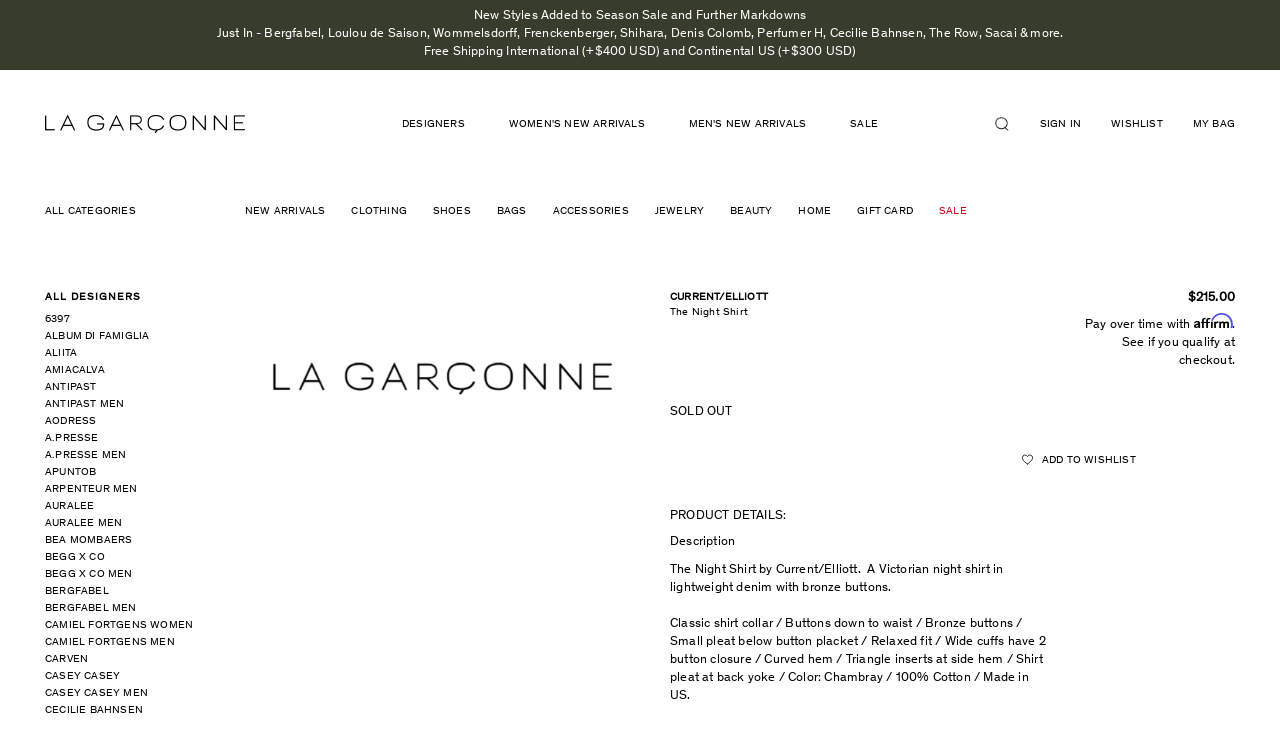

--- FILE ---
content_type: text/javascript; charset=utf-8
request_url: https://lagarconne.com/products/ce2008cs9-current-elliott-the-night-shirt.js
body_size: 251
content:
{"id":8513682002,"title":"The Night Shirt","handle":"ce2008cs9-current-elliott-the-night-shirt","description":"\u003ch3\u003ePRODUCT DETAILS:\u003c\/h3\u003e\r\t\t\u003cdiv class=\"panel-group\" id=\"accordion\"\u003e\r\t  \u003cdiv class=\"panel panel-default\"\u003e\r\t\t\u003cdiv class=\"panel-heading panelCustomHeading\"\u003e\r\t\t  \u003ch4 class=\"panel-title panelCustomTitle\"\u003e\r\t\t\tDescription\r\t\t  \u003c\/h4\u003e\r\t\t\u003c\/div\u003e\r\t\t\u003cdiv id=\"collapse1\" class=\"panel-collapse collapse in\"\u003e\r\t\t  \u003cdiv class=\"panel-body\"\u003eThe Night Shirt by Current\/Elliott.  A Victorian night shirt in lightweight denim with bronze buttons.\u003cbr\u003e\u003cbr\u003eClassic shirt collar \/ Buttons down to waist \/ Bronze buttons \/ Small pleat below button placket \/ Relaxed fit \/ Wide cuffs have 2 button closure \/ Curved hem \/ Triangle inserts at side hem \/ Shirt pleat at back yoke \/ Color: Chambray \/ 100% Cotton \/ Made in US.\u003cbr\u003e\u003cbr\u003e\r\t  \u003c\/div\u003e\r\t\t\u003c\/div\u003e\r\t  \u003c\/div\u003e\r\t\u003cdiv class=\"panel panel-default\"\u003e\r\t\t\u003cdiv class=\"panel-heading panelCustomHeading\"\u003e\r\t\t  \u003ch4 class=\"panel-title panelCustomTitle\"\u003e\r\t\t\tFit Comments\r\t\t  \u003c\/h4\u003e\r\t\t\u003c\/div\u003e\r\t\t\u003cdiv id=\"collapse2\" class=\"panel-collapse collapse\"\u003e\r\u003cdiv class=\"panel-body\"\u003e Fits true to size.\u003cbr\u003e\u003cbr\u003e\r\u003c\/div\u003e\r\t\t\u003c\/div\u003e\r\t  \u003c\/div\u003e\r\t \r\t \r\t  \r\t\u003c\/div\u003e\r\t\u003cbr\u003e\u003cdiv id=\"tribeca_store\"\u003e\u003c\/div\u003e\u003cbr\u003e\u003cdiv id=\"sku\" style=\"text-transform:uppercase\"\u003ece2008cs9\u003c\/div\u003e","published_at":"2024-09-16T05:06:37-04:00","created_at":"2016-11-24T06:29:31-05:00","vendor":"Current\/Elliott","type":"Fashion","tags":["ARCHIVED","CLOTHING","CS9","CURRENT\/ELLIOTT","MARCHPROMO","NLPROMO"],"price":21500,"price_min":21500,"price_max":21500,"available":false,"price_varies":false,"compare_at_price":0,"compare_at_price_min":0,"compare_at_price_max":0,"compare_at_price_varies":false,"variants":[{"id":28277253778,"title":"3","option1":"3","option2":null,"option3":null,"sku":"CE2008CS9_3","requires_shipping":true,"taxable":true,"featured_image":null,"available":false,"name":"The Night Shirt - 3","public_title":"3","options":["3"],"price":21500,"weight":454,"compare_at_price":0,"inventory_quantity":0,"inventory_management":"shopify","inventory_policy":"deny","barcode":"553778","quantity_rule":{"min":1,"max":null,"increment":1},"quantity_price_breaks":[],"requires_selling_plan":false,"selling_plan_allocations":[]},{"id":32430099922,"title":"2","option1":"2","option2":null,"option3":null,"sku":"CE2008CS9_2","requires_shipping":true,"taxable":true,"featured_image":null,"available":false,"name":"The Night Shirt - 2","public_title":"2","options":["2"],"price":21500,"weight":454,"compare_at_price":0,"inventory_quantity":0,"inventory_management":"shopify","inventory_policy":"deny","barcode":"553842","quantity_rule":{"min":1,"max":null,"increment":1},"quantity_price_breaks":[],"requires_selling_plan":false,"selling_plan_allocations":[]},{"id":32430099986,"title":"1","option1":"1","option2":null,"option3":null,"sku":"CE2008CS9_1","requires_shipping":true,"taxable":true,"featured_image":null,"available":false,"name":"The Night Shirt - 1","public_title":"1","options":["1"],"price":21500,"weight":454,"compare_at_price":0,"inventory_quantity":0,"inventory_management":"shopify","inventory_policy":"deny","barcode":"553906","quantity_rule":{"min":1,"max":null,"increment":1},"quantity_price_breaks":[],"requires_selling_plan":false,"selling_plan_allocations":[]}],"images":["\/\/cdn.shopify.com\/s\/files\/1\/1529\/2883\/files\/lg_logo_3af30e0c-9890-4861-b606-23524c7aa211.png?v=1757361244"],"featured_image":"\/\/cdn.shopify.com\/s\/files\/1\/1529\/2883\/files\/lg_logo_3af30e0c-9890-4861-b606-23524c7aa211.png?v=1757361244","options":[{"name":"Size","position":1,"values":["3","2","1"]}],"url":"\/products\/ce2008cs9-current-elliott-the-night-shirt","media":[{"alt":null,"id":23932474785863,"position":1,"preview_image":{"aspect_ratio":2.229,"height":628,"width":1400,"src":"https:\/\/cdn.shopify.com\/s\/files\/1\/1529\/2883\/files\/lg_logo_3af30e0c-9890-4861-b606-23524c7aa211.png?v=1757361244"},"aspect_ratio":2.229,"height":628,"media_type":"image","src":"https:\/\/cdn.shopify.com\/s\/files\/1\/1529\/2883\/files\/lg_logo_3af30e0c-9890-4861-b606-23524c7aa211.png?v=1757361244","width":1400}],"requires_selling_plan":false,"selling_plan_groups":[]}

--- FILE ---
content_type: text/javascript; charset=utf-8
request_url: https://lagarconne.com/products/ce2008cs9-current-elliott-the-night-shirt.js
body_size: 580
content:
{"id":8513682002,"title":"The Night Shirt","handle":"ce2008cs9-current-elliott-the-night-shirt","description":"\u003ch3\u003ePRODUCT DETAILS:\u003c\/h3\u003e\r\t\t\u003cdiv class=\"panel-group\" id=\"accordion\"\u003e\r\t  \u003cdiv class=\"panel panel-default\"\u003e\r\t\t\u003cdiv class=\"panel-heading panelCustomHeading\"\u003e\r\t\t  \u003ch4 class=\"panel-title panelCustomTitle\"\u003e\r\t\t\tDescription\r\t\t  \u003c\/h4\u003e\r\t\t\u003c\/div\u003e\r\t\t\u003cdiv id=\"collapse1\" class=\"panel-collapse collapse in\"\u003e\r\t\t  \u003cdiv class=\"panel-body\"\u003eThe Night Shirt by Current\/Elliott.  A Victorian night shirt in lightweight denim with bronze buttons.\u003cbr\u003e\u003cbr\u003eClassic shirt collar \/ Buttons down to waist \/ Bronze buttons \/ Small pleat below button placket \/ Relaxed fit \/ Wide cuffs have 2 button closure \/ Curved hem \/ Triangle inserts at side hem \/ Shirt pleat at back yoke \/ Color: Chambray \/ 100% Cotton \/ Made in US.\u003cbr\u003e\u003cbr\u003e\r\t  \u003c\/div\u003e\r\t\t\u003c\/div\u003e\r\t  \u003c\/div\u003e\r\t\u003cdiv class=\"panel panel-default\"\u003e\r\t\t\u003cdiv class=\"panel-heading panelCustomHeading\"\u003e\r\t\t  \u003ch4 class=\"panel-title panelCustomTitle\"\u003e\r\t\t\tFit Comments\r\t\t  \u003c\/h4\u003e\r\t\t\u003c\/div\u003e\r\t\t\u003cdiv id=\"collapse2\" class=\"panel-collapse collapse\"\u003e\r\u003cdiv class=\"panel-body\"\u003e Fits true to size.\u003cbr\u003e\u003cbr\u003e\r\u003c\/div\u003e\r\t\t\u003c\/div\u003e\r\t  \u003c\/div\u003e\r\t \r\t \r\t  \r\t\u003c\/div\u003e\r\t\u003cbr\u003e\u003cdiv id=\"tribeca_store\"\u003e\u003c\/div\u003e\u003cbr\u003e\u003cdiv id=\"sku\" style=\"text-transform:uppercase\"\u003ece2008cs9\u003c\/div\u003e","published_at":"2024-09-16T05:06:37-04:00","created_at":"2016-11-24T06:29:31-05:00","vendor":"Current\/Elliott","type":"Fashion","tags":["ARCHIVED","CLOTHING","CS9","CURRENT\/ELLIOTT","MARCHPROMO","NLPROMO"],"price":21500,"price_min":21500,"price_max":21500,"available":false,"price_varies":false,"compare_at_price":0,"compare_at_price_min":0,"compare_at_price_max":0,"compare_at_price_varies":false,"variants":[{"id":28277253778,"title":"3","option1":"3","option2":null,"option3":null,"sku":"CE2008CS9_3","requires_shipping":true,"taxable":true,"featured_image":null,"available":false,"name":"The Night Shirt - 3","public_title":"3","options":["3"],"price":21500,"weight":454,"compare_at_price":0,"inventory_quantity":0,"inventory_management":"shopify","inventory_policy":"deny","barcode":"553778","quantity_rule":{"min":1,"max":null,"increment":1},"quantity_price_breaks":[],"requires_selling_plan":false,"selling_plan_allocations":[]},{"id":32430099922,"title":"2","option1":"2","option2":null,"option3":null,"sku":"CE2008CS9_2","requires_shipping":true,"taxable":true,"featured_image":null,"available":false,"name":"The Night Shirt - 2","public_title":"2","options":["2"],"price":21500,"weight":454,"compare_at_price":0,"inventory_quantity":0,"inventory_management":"shopify","inventory_policy":"deny","barcode":"553842","quantity_rule":{"min":1,"max":null,"increment":1},"quantity_price_breaks":[],"requires_selling_plan":false,"selling_plan_allocations":[]},{"id":32430099986,"title":"1","option1":"1","option2":null,"option3":null,"sku":"CE2008CS9_1","requires_shipping":true,"taxable":true,"featured_image":null,"available":false,"name":"The Night Shirt - 1","public_title":"1","options":["1"],"price":21500,"weight":454,"compare_at_price":0,"inventory_quantity":0,"inventory_management":"shopify","inventory_policy":"deny","barcode":"553906","quantity_rule":{"min":1,"max":null,"increment":1},"quantity_price_breaks":[],"requires_selling_plan":false,"selling_plan_allocations":[]}],"images":["\/\/cdn.shopify.com\/s\/files\/1\/1529\/2883\/files\/lg_logo_3af30e0c-9890-4861-b606-23524c7aa211.png?v=1757361244"],"featured_image":"\/\/cdn.shopify.com\/s\/files\/1\/1529\/2883\/files\/lg_logo_3af30e0c-9890-4861-b606-23524c7aa211.png?v=1757361244","options":[{"name":"Size","position":1,"values":["3","2","1"]}],"url":"\/products\/ce2008cs9-current-elliott-the-night-shirt","media":[{"alt":null,"id":23932474785863,"position":1,"preview_image":{"aspect_ratio":2.229,"height":628,"width":1400,"src":"https:\/\/cdn.shopify.com\/s\/files\/1\/1529\/2883\/files\/lg_logo_3af30e0c-9890-4861-b606-23524c7aa211.png?v=1757361244"},"aspect_ratio":2.229,"height":628,"media_type":"image","src":"https:\/\/cdn.shopify.com\/s\/files\/1\/1529\/2883\/files\/lg_logo_3af30e0c-9890-4861-b606-23524c7aa211.png?v=1757361244","width":1400}],"requires_selling_plan":false,"selling_plan_groups":[]}

--- FILE ---
content_type: text/javascript; charset=utf-8
request_url: https://lagarconne.com/products/ce2008cs9-current-elliott-the-night-shirt.js
body_size: 834
content:
{"id":8513682002,"title":"The Night Shirt","handle":"ce2008cs9-current-elliott-the-night-shirt","description":"\u003ch3\u003ePRODUCT DETAILS:\u003c\/h3\u003e\r\t\t\u003cdiv class=\"panel-group\" id=\"accordion\"\u003e\r\t  \u003cdiv class=\"panel panel-default\"\u003e\r\t\t\u003cdiv class=\"panel-heading panelCustomHeading\"\u003e\r\t\t  \u003ch4 class=\"panel-title panelCustomTitle\"\u003e\r\t\t\tDescription\r\t\t  \u003c\/h4\u003e\r\t\t\u003c\/div\u003e\r\t\t\u003cdiv id=\"collapse1\" class=\"panel-collapse collapse in\"\u003e\r\t\t  \u003cdiv class=\"panel-body\"\u003eThe Night Shirt by Current\/Elliott.  A Victorian night shirt in lightweight denim with bronze buttons.\u003cbr\u003e\u003cbr\u003eClassic shirt collar \/ Buttons down to waist \/ Bronze buttons \/ Small pleat below button placket \/ Relaxed fit \/ Wide cuffs have 2 button closure \/ Curved hem \/ Triangle inserts at side hem \/ Shirt pleat at back yoke \/ Color: Chambray \/ 100% Cotton \/ Made in US.\u003cbr\u003e\u003cbr\u003e\r\t  \u003c\/div\u003e\r\t\t\u003c\/div\u003e\r\t  \u003c\/div\u003e\r\t\u003cdiv class=\"panel panel-default\"\u003e\r\t\t\u003cdiv class=\"panel-heading panelCustomHeading\"\u003e\r\t\t  \u003ch4 class=\"panel-title panelCustomTitle\"\u003e\r\t\t\tFit Comments\r\t\t  \u003c\/h4\u003e\r\t\t\u003c\/div\u003e\r\t\t\u003cdiv id=\"collapse2\" class=\"panel-collapse collapse\"\u003e\r\u003cdiv class=\"panel-body\"\u003e Fits true to size.\u003cbr\u003e\u003cbr\u003e\r\u003c\/div\u003e\r\t\t\u003c\/div\u003e\r\t  \u003c\/div\u003e\r\t \r\t \r\t  \r\t\u003c\/div\u003e\r\t\u003cbr\u003e\u003cdiv id=\"tribeca_store\"\u003e\u003c\/div\u003e\u003cbr\u003e\u003cdiv id=\"sku\" style=\"text-transform:uppercase\"\u003ece2008cs9\u003c\/div\u003e","published_at":"2024-09-16T05:06:37-04:00","created_at":"2016-11-24T06:29:31-05:00","vendor":"Current\/Elliott","type":"Fashion","tags":["ARCHIVED","CLOTHING","CS9","CURRENT\/ELLIOTT","MARCHPROMO","NLPROMO"],"price":21500,"price_min":21500,"price_max":21500,"available":false,"price_varies":false,"compare_at_price":0,"compare_at_price_min":0,"compare_at_price_max":0,"compare_at_price_varies":false,"variants":[{"id":28277253778,"title":"3","option1":"3","option2":null,"option3":null,"sku":"CE2008CS9_3","requires_shipping":true,"taxable":true,"featured_image":null,"available":false,"name":"The Night Shirt - 3","public_title":"3","options":["3"],"price":21500,"weight":454,"compare_at_price":0,"inventory_quantity":0,"inventory_management":"shopify","inventory_policy":"deny","barcode":"553778","quantity_rule":{"min":1,"max":null,"increment":1},"quantity_price_breaks":[],"requires_selling_plan":false,"selling_plan_allocations":[]},{"id":32430099922,"title":"2","option1":"2","option2":null,"option3":null,"sku":"CE2008CS9_2","requires_shipping":true,"taxable":true,"featured_image":null,"available":false,"name":"The Night Shirt - 2","public_title":"2","options":["2"],"price":21500,"weight":454,"compare_at_price":0,"inventory_quantity":0,"inventory_management":"shopify","inventory_policy":"deny","barcode":"553842","quantity_rule":{"min":1,"max":null,"increment":1},"quantity_price_breaks":[],"requires_selling_plan":false,"selling_plan_allocations":[]},{"id":32430099986,"title":"1","option1":"1","option2":null,"option3":null,"sku":"CE2008CS9_1","requires_shipping":true,"taxable":true,"featured_image":null,"available":false,"name":"The Night Shirt - 1","public_title":"1","options":["1"],"price":21500,"weight":454,"compare_at_price":0,"inventory_quantity":0,"inventory_management":"shopify","inventory_policy":"deny","barcode":"553906","quantity_rule":{"min":1,"max":null,"increment":1},"quantity_price_breaks":[],"requires_selling_plan":false,"selling_plan_allocations":[]}],"images":["\/\/cdn.shopify.com\/s\/files\/1\/1529\/2883\/files\/lg_logo_3af30e0c-9890-4861-b606-23524c7aa211.png?v=1757361244"],"featured_image":"\/\/cdn.shopify.com\/s\/files\/1\/1529\/2883\/files\/lg_logo_3af30e0c-9890-4861-b606-23524c7aa211.png?v=1757361244","options":[{"name":"Size","position":1,"values":["3","2","1"]}],"url":"\/products\/ce2008cs9-current-elliott-the-night-shirt","media":[{"alt":null,"id":23932474785863,"position":1,"preview_image":{"aspect_ratio":2.229,"height":628,"width":1400,"src":"https:\/\/cdn.shopify.com\/s\/files\/1\/1529\/2883\/files\/lg_logo_3af30e0c-9890-4861-b606-23524c7aa211.png?v=1757361244"},"aspect_ratio":2.229,"height":628,"media_type":"image","src":"https:\/\/cdn.shopify.com\/s\/files\/1\/1529\/2883\/files\/lg_logo_3af30e0c-9890-4861-b606-23524c7aa211.png?v=1757361244","width":1400}],"requires_selling_plan":false,"selling_plan_groups":[]}